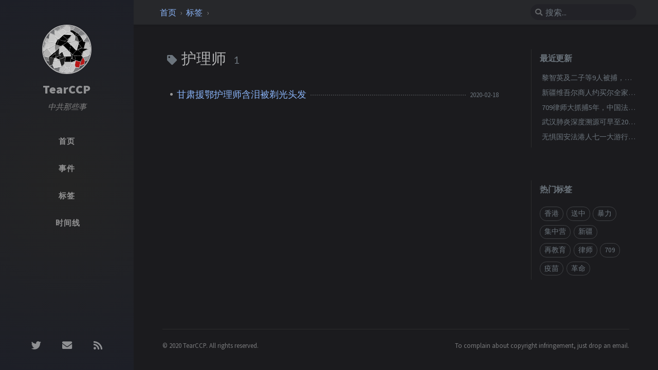

--- FILE ---
content_type: text/html; charset=utf-8
request_url: https://tearccp.com/tags/%E6%8A%A4%E7%90%86%E5%B8%88/
body_size: 3140
content:
<!DOCTYPE html><html lang="en" mode="dark"><head><meta http-equiv="Content-Type" content="text/html; charset=UTF-8"><meta name="viewport" content="width=device-width, initial-scale=1, shrink-to-fit=no"><title> | TearCCP</title><meta property="og:title" content="TearCCP"><meta name="author" content="TearCCP"><meta property="og:locale" content="en_US"><meta name="description" content="中国共产党，一个自成立起就是流氓的黑帮政党，靠谎言和暴力推翻合法民国政府进而统治中国70年， 制造数次人类历史上最大规模的人道灾难，现在却在习近平和一群红卫兵的带领下将世界推向黑暗边缘， 任何良知尚存的人都不应该协助、纵容这个邪恶群体继续作恶。"><meta property="og:description" content="中国共产党，一个自成立起就是流氓的黑帮政党，靠谎言和暴力推翻合法民国政府进而统治中国70年， 制造数次人类历史上最大规模的人道灾难，现在却在习近平和一群红卫兵的带领下将世界推向黑暗边缘， 任何良知尚存的人都不应该协助、纵容这个邪恶群体继续作恶。"><link rel="canonical" href="https://tearccp.com/tags/%E6%8A%A4%E7%90%86%E5%B8%88/"><meta property="og:url" content="https://tearccp.com/tags/%E6%8A%A4%E7%90%86%E5%B8%88/"><meta property="og:site_name" content="TearCCP"><meta name="twitter:card" content="summary"><meta property="twitter:title" content="TearCCP"><meta name="twitter:site" content="@tearccp"><meta name="twitter:creator" content="@TearCCP"><meta name="google-site-verification" content="google_meta_tag_verification"> <script type="application/ld+json"> {"author":{"@type":"Person","name":"TearCCP"},"description":"中国共产党，一个自成立起就是流氓的黑帮政党，靠谎言和暴力推翻合法民国政府进而统治中国70年， 制造数次人类历史上最大规模的人道灾难，现在却在习近平和一群红卫兵的带领下将世界推向黑暗边缘， 任何良知尚存的人都不应该协助、纵容这个邪恶群体继续作恶。","headline":"TearCCP","@type":"WebPage","url":"https://tearccp.com/tags/%E6%8A%A4%E7%90%86%E5%B8%88/","@context":"https://schema.org"}</script><link rel="shortcut icon" href="/assets/img/favicons/favicon.ico" type="image/x-icon"><link rel="icon" href="/assets/img/favicons/favicon.ico" type="image/x-icon"><link rel="apple-touch-icon" href="/assets/img/favicons/apple-icon.png"><link rel="apple-touch-icon" href="/assets/img/favicons/apple-icon-precomposed.png"><link rel="apple-touch-icon" sizes="57x57" href="/assets/img/favicons/apple-icon-57x57.png"><link rel="apple-touch-icon" sizes="60x60" href="/assets/img/favicons/apple-icon-60x60.png"><link rel="apple-touch-icon" sizes="72x72" href="/assets/img/favicons/apple-icon-72x72.png"><link rel="apple-touch-icon" sizes="76x76" href="/assets/img/favicons/apple-icon-76x76.png"><link rel="apple-touch-icon" sizes="114x114" href="/assets/img/favicons/apple-icon-114x114.png"><link rel="apple-touch-icon" sizes="120x120" href="/assets/img/favicons/apple-icon-120x120.png"><link rel="apple-touch-icon" sizes="144x144" href="/assets/img/favicons/apple-icon-144x144.png"><link rel="apple-touch-icon" sizes="152x152" href="/assets/img/favicons/apple-icon-152x152.png"><link rel="apple-touch-icon" sizes="180x180" href="/assets/img/favicons/apple-icon-180x180.png"><link rel="icon" type="image/png" sizes="192x192" href="/assets/img/favicons/android-icon-192x192.png"><link rel="icon" type="image/png" sizes="32x32" href="/assets/img/favicons/favicon-32x32.png"><link rel="icon" type="image/png" sizes="96x96" href="/assets/img/favicons/favicon-96x96.png"><link rel="icon" type="image/png" sizes="16x16" href="/assets/img/favicons/favicon-16x16.png"><link rel="manifest" href="/assets/img/favicons/manifest.json"><meta name="msapplication-config" content="/assets/img/favicons/browserconfig.xml"><meta name="msapplication-TileColor" content="#ffffff"><meta name="msapplication-TileImage" content="/assets/img/favicons/ms-icon-144x144.png"><meta name="theme-color" content="#ffffff"><link rel="preconnect" href="https://fonts.gstatic.com" crossorigin="anonymous"><link rel="dns-prefetch" href="https://fonts.gstatic.com"><link rel="preconnect" href="https://www.google-analytics.com" crossorigin="use-credentials"><link rel="dns-prefetch" href="https://www.google-analytics.com"><link rel="preconnect" href="https://www.googletagmanager.com" crossorigin="anonymous"><link rel="dns-prefetch" href="https://www.googletagmanager.com"><link rel="preconnect" href="cdn.jsdelivr.net"><link rel="dns-prefetch" href="cdn.jsdelivr.net"><link rel="preload" as="style" href="https://cdn.jsdelivr.net/npm/bootstrap@4.0.0/dist/css/bootstrap.min.css" integrity="sha256-LA89z+k9fjgMKQ/kq4OO2Mrf8VltYml/VES+Rg0fh20=" crossorigin=""><link rel="preload" as="style" href="https://cdn.jsdelivr.net/npm/@fortawesome/fontawesome-free@5.11.2/css/all.min.css" integrity="sha256-+N4/V/SbAFiW1MPBCXnfnP9QSN3+Keu+NlB+0ev/YKQ=" crossorigin="anonymous"><link rel="preload" as="style" href="/assets/css/main.css"><link rel="stylesheet" href="https://cdn.jsdelivr.net/npm/bootstrap@4.0.0/dist/css/bootstrap.min.css" integrity="sha256-LA89z+k9fjgMKQ/kq4OO2Mrf8VltYml/VES+Rg0fh20=" crossorigin="anonymous"><link rel="stylesheet" href="https://cdn.jsdelivr.net/npm/@fortawesome/fontawesome-free@5.11.2/css/all.min.css" integrity="sha256-+N4/V/SbAFiW1MPBCXnfnP9QSN3+Keu+NlB+0ev/YKQ=" crossorigin="anonymous"><link rel="stylesheet" href="/assets/css/main.css"><link rel="preload" href="/assets/css/category-tag.css" as="style"><link rel="stylesheet" href="/assets/css/category-tag.css"><link rel="preload" as="script" href="https://cdn.jsdelivr.net/npm/jquery@3.4.1/dist/jquery.min.js" integrity="sha256-CSXorXvZcTkaix6Yvo6HppcZGetbYMGWSFlBw8HfCJo=" crossorigin="anonymous"><link rel="preload" as="script" href="https://cdn.jsdelivr.net/npm/popper.js@1.15.0/dist/umd/popper.min.js" integrity="sha256-fTuUgtT7O2rqoImwjrhDgbXTKUwyxxujIMRIK7TbuNU=" crossorigin="">      </head><body data-spy="scroll" data-target="#toc"><div id="sidebar" class="d-flex flex-column"><div id="nav-wrapper"><div id="profile-wrapper" class="d-flex flex-column"><div id="avatar" class="d-flex justify-content-center"> <a href="/" alt="avatar"> <img src="/assets/img/sample/avatar.png" alt="avatar"> </a></div><div class="profile-text mt-3"><div id="site-title"> <a href="/">TearCCP</a></div><div id="site-subtitle" class="font-italic">中共那些事</div></div></div><ul class="nav flex-column"><li class="nav-item d-flex justify-content-center "> <a href="/" class="nav-link d-flex justify-content-center align-items-center w-100"> <i class="fa-fw fas fa-home ml-3 mr-3 unloaded"></i> <span>首页</span> </a></li><li class="nav-item d-flex justify-content-center "> <a href="/tabs/events/" class="nav-link d-flex justify-content-center align-items-center w-100"> <i class="fa-fw fas fa-stream ml-3 mr-3 unloaded"></i> <span>事件</span> </a></li><li class="nav-item d-flex justify-content-center "> <a href="/tabs/tags/" class="nav-link d-flex justify-content-center align-items-center w-100"> <i class="fa-fw fas fa-tags ml-3 mr-3 unloaded"></i> <span>标签</span> </a></li><li class="nav-item d-flex justify-content-center "> <a href="/tabs/archives/" class="nav-link d-flex justify-content-center align-items-center w-100"> <i class="fa-fw fas fa-archive ml-3 mr-3 unloaded"></i> <span>时间线</span> </a></li></ul></div><div class="sidebar-bottom d-flex flex-wrap justify-content-around mt-4"> <a href="https://twitter.com/tearccp" target="_blank"> <i class="fab fa-twitter"></i> </a> <a href="javascript:window.open('mailto:' + ['tearccp','gmail.com'].join('@'))"> <i class="fas fa-envelope"></i> </a> <a href="/feed.xml" target="_blank"> <i class="fas fa-rss"></i> </a></div></div><div class="row justify-content-center topbar-down" id="topbar-wrapper"><div class="col-11 d-flex h-100 align-items-center justify-content-between" id="topbar"> <span id="breadcrumb"> <span> <a href="/"> 首页 </a> </span> <span> <a href="/tabs/tags/"> 标签 </a> </span> <span></span> </span> <i class="fas fa-bars fa-fw" id="sidebar-trigger"></i><div id="topbar-title"> Tag</div><i class="fas fa-search fa-fw" id="search-trigger"></i> <span class="align-items-center" id="search-wrapper"> <i class="fas fa-search fa-fw"></i> <input class="form-control" id="search-input" type="search" placeholder="搜索..."> <i class="fa fa-times-circle fa-fw" id="search-cleaner"></i> </span> <span id="search-cancel">取消</span></div></div><div id="main-wrapper"><div id="main"><div class="row"><div class="col-12 col-lg-11 col-xl-8"><div id="page" class="post pb-5 pl-1 pr-1 pl-sm-2 pr-sm-2 pl-md-4 pr-md-4 mb-md-4"><div id="page-tag"><h1 class="pl-lg-2"> <i class="fa fa-tag fa-fw text-muted"></i> 护理师 <span class="lead text-muted pl-2">1</span></h1><ul class="post-content pl-0"><li class="d-flex justify-content-between pl-md-3 pr-md-3"> <a href="/posts/Gansu-Nurses-Hair-Removed/">甘肃援鄂护理师含泪被剃光头发</a> <span class="dash flex-grow-1"></span> <span class="text-muted small">2020-02-18</span></li></ul></div></div></div><div id="panel-wrapper" class="col-xl-3 pl-2 text-muted topbar-down"><div class="access"><div id="access-lastmod" class="post"><h3 data-toc-skip="">最近更新</h3><ul class="post-content pl-0 pb-1 ml-1 mt-2"><li><a href="/posts/Li-Zhi-Ying-Arrested/">黎智英及二子等9人被捕，中共再加速</a></li><li><a href="/posts/xinjiang-business-family-missing/">新疆维吾尔商人约买尔全家被判刑/失踪</a></li><li><a href="/posts/china-lawyers-mass-arrested-5years/">709律师大抓捕5年，中国法律灰烬已冷</a></li><li><a href="/posts/covid19-sources-proposal/">武汉肺炎深度溯源可早至2012年，中共到底谋划多久</a></li><li><a href="/posts/hongkong-71-protest/">无惧国安法港人七一大游行，数百人被捕</a></li></ul></div><div id="access-tags"><h3 data-toc-skip="">热门标签</h3><div class="d-flex flex-wrap mt-3 mb-1 mr-3"> <a class="post-tag" href="/tags/%E9%A6%99%E6%B8%AF/">香港</a> <a class="post-tag" href="/tags/%E9%80%81%E4%B8%AD/">送中</a> <a class="post-tag" href="/tags/%E6%9A%B4%E5%8A%9B/">暴力</a> <a class="post-tag" href="/tags/%E9%9B%86%E4%B8%AD%E8%90%A5/">集中营</a> <a class="post-tag" href="/tags/%E6%96%B0%E7%96%86/">新疆</a> <a class="post-tag" href="/tags/%E5%86%8D%E6%95%99%E8%82%B2/">再教育</a> <a class="post-tag" href="/tags/%E5%BE%8B%E5%B8%88/">律师</a> <a class="post-tag" href="/tags/709/">709</a> <a class="post-tag" href="/tags/%E7%96%AB%E8%8B%97/">疫苗</a> <a class="post-tag" href="/tags/%E9%9D%A9%E5%91%BD/">革命</a></div></div></div></div></div><footer class="d-flex w-100 justify-content-center"><div class="d-flex justify-content-between align-items-center"><div class="footer-left"><p class="mb-0"> © 2020 TearCCP. <span data-toggle="tooltip" data-placement="top" title="" data-original-title="To complain about copyright infringement, just drop an email.">All rights reserved.</span></p></div><div class="footer-right"><p class="mb-0"> To complain about copyright infringement, just drop an email.</p></div></div></footer></div><div id="search-result-wrapper" class="d-flex justify-content-center unloaded"><div class="col-12 col-xl-11 post-content"><div id="search-hints"><h4 class="text-muted">热门标签</h4><a class="post-tag" href="/tags/%E9%A6%99%E6%B8%AF/">香港</a> <a class="post-tag" href="/tags/%E9%80%81%E4%B8%AD/">送中</a> <a class="post-tag" href="/tags/%E6%9A%B4%E5%8A%9B/">暴力</a> <a class="post-tag" href="/tags/%E9%9B%86%E4%B8%AD%E8%90%A5/">集中营</a> <a class="post-tag" href="/tags/%E6%96%B0%E7%96%86/">新疆</a> <a class="post-tag" href="/tags/%E5%86%8D%E6%95%99%E8%82%B2/">再教育</a> <a class="post-tag" href="/tags/%E5%BE%8B%E5%B8%88/">律师</a> <a class="post-tag" href="/tags/709/">709</a> <a class="post-tag" href="/tags/%E7%96%AB%E8%8B%97/">疫苗</a> <a class="post-tag" href="/tags/%E9%9D%A9%E5%91%BD/">革命</a></div><div id="search-results" class="d-flex flex-wrap justify-content-center text-muted mt-3"></div></div></div></div><div id="mask"></div><a id="back-to-top" href="#" class="btn btn-lg btn-box-shadow" role="button"> <i class="fas fa-angle-up"></i> </a>   
</body></html>

--- FILE ---
content_type: text/css; charset=UTF-8
request_url: https://tearccp.com/assets/css/main.css
body_size: 5768
content:
/*!
* The main styles.
* v2.0
* https://github.com/cotes2020/jekyll-theme-chirpy
* © 2018-2019 Cotes Chung
* MIT Licensed
*/@import url("https://fonts.googleapis.com/css?family=Lato|Roboto+Condensed:400,700|Source+Sans+Pro:400,600,700,900&display=swap");.post-tag:hover,.tag:hover{background:var(--tag-hover);transition:background 0.35s ease-in-out}table tbody td,table thead th{padding:.35rem .8rem;font-size:95%}.post-content a:hover,.post-meta a:hover,.post a:hover code,.post-preview a:hover,#access-lastmod a:hover,footer a:hover,#post-wrapper .post-content a:hover,#search-results a:hover,#breadcrumb a:hover{color:#d2603a !important;border-bottom:1px solid #d2603a;text-decoration:none}.post-content a,.post-meta a,.post-preview a,span>a,p>a,#search-results a{color:var(--link-color)}.post-content a,.post-meta a{border-bottom:1px solid var(--link-underline-color)}.categories a:not(:hover),#page-category a:not(:hover),#tags a:not(:hover),#archives a:not(:hover),#access-lastmod a,#search-results a{border-bottom:none}h5,h4,h3,h2,h1,#search-results a{font-family:'Lato', 'Microsoft Yahei', sans-serif}#post-wrapper h5,#post-wrapper h4,#post-wrapper h3,#post-wrapper h2{line-height:1.2;margin-bottom:1rem}.post-content sup,.post-content h5,.post-content h4,.post-content h3,.post-content h2,#page sup,#page h5,#page h4,#page h3,#page h2{padding-top:3.5rem;margin-top:-2.5rem}/*!
* The syntax light mode typography colors
* v2.1
* https://github.com/cotes2020/jekyll-theme-chirpy
* © 2020 Cotes Chung
* MIT Licensed
*//*!
* The main dark mode styles
* v2.0
* https://github.com/cotes2020/jekyll-theme-chirpy
* © 2018-2019 Cotes Chung
* MIT Licensed
*/html:not([mode]),html[mode=light]{--body-bg: #fafafa;--mask-bg: #c1c3c5;--main-wrapper-bg: white;--main-border-color: #f3f3f3;--btn-border-color: #e9ecef;--text-color: #333333;--blockquote-border-color: #eee;--blockquote-text-color: #9a9a9a;--link-color: #2a408e;--link-underline-color: #dee2e6;--text-muted-color: gray;--tb-odd-bg: #fbfcfd;--tb-border-color: #eaeaea;--button-bg: #fff;--btn-backtotop-color: #686868;--btn-backtotop-border-color: #f1f1f1;--btn-box-shadow: #eaeaea;--site-title-color: #b6b6b6;--sidebar-bg: radial-gradient(
    circle, rgba(42, 30, 107, 1) 0%, rgba(35, 37, 46, 1) 100%);--nav-cursor-color: #fcfcfc;--topbar-wrapper-bg: white;--topbar-text-color: rgb(78, 78, 78);--search-wrapper-bg: #fff;--search-wrapper-bg: #f5f5f5;--search-tag-bg: #f8f9fa;--search-icon-color: #c2c6cc;--input-focus-border-color: var(--btn-border-color);--post-list-text-color: dimgray;--btn-patinator-text-color: #555555;--btn-active-bg: #2a408e;--btn-active-border-color: #007bff;--btn-text-color: #f8f8f8;--btn-paginator-border-color: #f1f1f1;--btn-paginator-shadow: #4b92d2;--btn-share-hover-color: var(--link-color);--card-border-color: #f1f1f1;--card-box-shadow: rgba(234, 234, 234, 0.7686274509803922);--label-color: #808080;--relate-post-date: rgba(30, 55, 70, .4);--tag-bg: rgba(0, 0, 0, 0.075);--tag-border: #dee2e6;--tag-shadow: var(--btn-border-color);--tag-hover: rgb(222, 226, 230);--categories-hover-bg: var(--btn-border-color);--dash-color: silver;--timeline-color: rgba(0, 0, 0, 0.075);--timeline-node-bg: #c2c6cc;--timeline-year-dot-color: #ffffff;--footer-bg-color: #ffffff;--footnote-target-bg: lightcyan;---footer-link: inherit}html:not([mode]) [light-mode-invisible],html[mode=light] [light-mode-invisible]{display:none}html:not([mode]) [dark-mode-invisible],html[mode=light] [dark-mode-invisible]{display:inline-block}html[mode=dark]{--main-wrapper-bg: rgb(27, 27, 30);--body-bg: var(--main-wrapper-bg);--topbar-wrapper-bg: rgb(39, 40, 43);--search-wrapper-bg: rgb(34, 34, 39);--search-icon-color: rgb(100, 102, 105);--input-focus-border-color: rgb(112, 114, 115);--mask-bg: rgb(68, 69, 70);--footer-bg-color: var(--main-wrapper-bg);--text-color: rgb(175, 176, 177);--text-muted-color: rgb(107, 116, 124);--link-color: rgb(138, 180, 248);--link-underline-color: rgb(82, 108, 150);--main-border-color: rgb(44, 45, 45);--button-bg: rgb(39, 40, 33);--blockquote-border-color: rgb(66, 66, 66);--blockquote-text-color: rgb(117, 117, 117);--btn-border-color: rgb(63, 65, 68);--btn-backtotop-color: var(--text-color);--btn-backtotop-border-color: var(--btn-border-color);--btn-box-shadow: var(--main-wrapper-bg);--card-bg: rgb(39, 40, 33);--card-header-bg: rgb(51, 50, 50);--label-color: rgb(108, 117, 125);--site-title-color: rgba(255, 255, 255, 0.5);--nav-cursor-color: rgb(183, 182, 182);--sidebar-bg: radial-gradient(circle, #242424 0%, #1d1f27 100%);--topbar-text-color: var(--text-color);--post-list-text-color: rgb(175, 176, 177);--btn-patinator-text-color: var(--text-color);--btn-active-bg: rgba(28, 52, 94, 1);--btn-active-border-color: rgb(66, 94, 138);--btn-text-color: var(--text-color);--btn-paginator-border-color: var(--btn-border-color);--btn-paginator-shadow: var(--main-wrapper-bg);--toc-highlight: rgb(116, 178, 243);--tag-bg: rgb(41, 40, 40);--tag-hover: rgb(43, 56, 62);--tb-odd-bg: rgba(52, 53, 42, 0.52);--tb-even-bg: rgb(31, 31, 34);--tb-border-color: var(--tb-odd-bg);--footnote-target-bg: rgb(63, 81, 181);--btn-share-color: #6c757d;--btn-share-hover-color: #bfc1ca;--relate-post-date: var(--text-muted-color);--card-border-color: var(--main-wrapper-bg);--card-box-shadow: var(--main-wrapper-bg);--tag-border: rgb(59, 79, 88);--tag-shadow: rgb(32, 33, 33);--search-tag-bg: var(--tag-bg);--dash-color: rgb(63, 65, 68);--categories-border: rgb(64, 66, 69);--categories-hover-bg: rgb(73, 75, 76);--timeline-node-bg: rgb(150, 152, 156);--timeline-color: rgb(63, 65, 68);--timeline-year-dot-color: var(--timeline-color);---footer-link: rgb(146, 146, 146)}html[mode=dark] [light-mode-invisible]{display:inline-block}html[mode=dark] [dark-mode-invisible]{display:none}html[mode=dark] img{filter:brightness(90%)}html[mode=dark] hr{border-color:var(--main-border-color)}html[mode=dark] nav[data-toggle=toc] .nav-link.active,html[mode=dark] nav[data-toggle=toc] .nav-link.active:focus,html[mode=dark] nav[data-toggle=toc] .nav-link.active:hover,html[mode=dark] nav[data-toggle=toc] .nav>li>a:focus,html[mode=dark] nav[data-toggle=toc] .nav>li>a:hover{color:var(--toc-highlight) !important;border-left-color:var(--toc-highlight) !important}html[mode=dark] .categories.card,html[mode=dark] .list-group-item{background-color:var(--card-bg)}html[mode=dark] .categories .card-header{background-color:var(--card-header-bg)}html[mode=dark] .categories .list-group-item{border-left:none;border-right:none;padding-left:2rem;border-color:var(--categories-border)}html[mode=dark] .categories .list-group-item:last-child{border-bottom-color:var(--card-bg)}html[mode=dark] #archives li:nth-child(odd){background-image:linear-gradient(to left, #1a1a1e, #27272d, #27272d, #27272d, #1a1a1e)}@media (prefers-color-scheme: dark){html:not([mode]),html[mode=dark]{--main-wrapper-bg: rgb(27, 27, 30);--body-bg: var(--main-wrapper-bg);--topbar-wrapper-bg: rgb(39, 40, 43);--search-wrapper-bg: rgb(34, 34, 39);--search-icon-color: rgb(100, 102, 105);--input-focus-border-color: rgb(112, 114, 115);--mask-bg: rgb(68, 69, 70);--footer-bg-color: var(--main-wrapper-bg);--text-color: rgb(175, 176, 177);--text-muted-color: rgb(107, 116, 124);--link-color: rgb(138, 180, 248);--link-underline-color: rgb(82, 108, 150);--main-border-color: rgb(44, 45, 45);--button-bg: rgb(39, 40, 33);--blockquote-border-color: rgb(66, 66, 66);--blockquote-text-color: rgb(117, 117, 117);--btn-border-color: rgb(63, 65, 68);--btn-backtotop-color: var(--text-color);--btn-backtotop-border-color: var(--btn-border-color);--btn-box-shadow: var(--main-wrapper-bg);--card-bg: rgb(39, 40, 33);--card-header-bg: rgb(51, 50, 50);--label-color: rgb(108, 117, 125);--site-title-color: rgba(255, 255, 255, 0.5);--nav-cursor-color: rgb(183, 182, 182);--sidebar-bg: radial-gradient(circle, #242424 0%, #1d1f27 100%);--topbar-text-color: var(--text-color);--post-list-text-color: rgb(175, 176, 177);--btn-patinator-text-color: var(--text-color);--btn-active-bg: rgba(28, 52, 94, 1);--btn-active-border-color: rgb(66, 94, 138);--btn-text-color: var(--text-color);--btn-paginator-border-color: var(--btn-border-color);--btn-paginator-shadow: var(--main-wrapper-bg);--toc-highlight: rgb(116, 178, 243);--tag-bg: rgb(41, 40, 40);--tag-hover: rgb(43, 56, 62);--tb-odd-bg: rgba(52, 53, 42, 0.52);--tb-even-bg: rgb(31, 31, 34);--tb-border-color: var(--tb-odd-bg);--footnote-target-bg: rgb(63, 81, 181);--btn-share-color: #6c757d;--btn-share-hover-color: #bfc1ca;--relate-post-date: var(--text-muted-color);--card-border-color: var(--main-wrapper-bg);--card-box-shadow: var(--main-wrapper-bg);--tag-border: rgb(59, 79, 88);--tag-shadow: rgb(32, 33, 33);--search-tag-bg: var(--tag-bg);--dash-color: rgb(63, 65, 68);--categories-border: rgb(64, 66, 69);--categories-hover-bg: rgb(73, 75, 76);--timeline-node-bg: rgb(150, 152, 156);--timeline-color: rgb(63, 65, 68);--timeline-year-dot-color: var(--timeline-color);---footer-link: rgb(146, 146, 146)}html:not([mode]) [light-mode-invisible],html[mode=dark] [light-mode-invisible]{display:inline-block}html:not([mode]) [dark-mode-invisible],html[mode=dark] [dark-mode-invisible]{display:none}html:not([mode]) img,html[mode=dark] img{filter:brightness(90%)}html:not([mode]) hr,html[mode=dark] hr{border-color:var(--main-border-color)}html:not([mode]) nav[data-toggle=toc] .nav-link.active,html:not([mode]) nav[data-toggle=toc] .nav-link.active:focus,html:not([mode]) nav[data-toggle=toc] .nav-link.active:hover,html:not([mode]) nav[data-toggle=toc] .nav>li>a:focus,html:not([mode]) nav[data-toggle=toc] .nav>li>a:hover,html[mode=dark] nav[data-toggle=toc] .nav-link.active,html[mode=dark] nav[data-toggle=toc] .nav-link.active:focus,html[mode=dark] nav[data-toggle=toc] .nav-link.active:hover,html[mode=dark] nav[data-toggle=toc] .nav>li>a:focus,html[mode=dark] nav[data-toggle=toc] .nav>li>a:hover{color:var(--toc-highlight) !important;border-left-color:var(--toc-highlight) !important}html:not([mode]) .categories.card,html:not([mode]) .list-group-item,html[mode=dark] .categories.card,html[mode=dark] .list-group-item{background-color:var(--card-bg)}html:not([mode]) .categories .card-header,html[mode=dark] .categories .card-header{background-color:var(--card-header-bg)}html:not([mode]) .categories .list-group-item,html[mode=dark] .categories .list-group-item{border-left:none;border-right:none;padding-left:2rem;border-color:var(--categories-border)}html:not([mode]) .categories .list-group-item:last-child,html[mode=dark] .categories .list-group-item:last-child{border-bottom-color:var(--card-bg)}html:not([mode]) #archives li:nth-child(odd),html[mode=dark] #archives li:nth-child(odd){background-image:linear-gradient(to left, #1a1a1e, #27272d, #27272d, #27272d, #1a1a1e)}html[mode=light]{--body-bg: #fafafa;--mask-bg: #c1c3c5;--main-wrapper-bg: white;--main-border-color: #f3f3f3;--btn-border-color: #e9ecef;--text-color: #333333;--blockquote-border-color: #eee;--blockquote-text-color: #9a9a9a;--link-color: #2a408e;--link-underline-color: #dee2e6;--text-muted-color: gray;--tb-odd-bg: #fbfcfd;--tb-border-color: #eaeaea;--button-bg: #fff;--btn-backtotop-color: #686868;--btn-backtotop-border-color: #f1f1f1;--btn-box-shadow: #eaeaea;--site-title-color: #b6b6b6;--sidebar-bg: radial-gradient(
    circle, rgba(42, 30, 107, 1) 0%, rgba(35, 37, 46, 1) 100%);--nav-cursor-color: #fcfcfc;--topbar-wrapper-bg: white;--topbar-text-color: rgb(78, 78, 78);--search-wrapper-bg: #fff;--search-wrapper-bg: #f5f5f5;--search-tag-bg: #f8f9fa;--search-icon-color: #c2c6cc;--input-focus-border-color: var(--btn-border-color);--post-list-text-color: dimgray;--btn-patinator-text-color: #555555;--btn-active-bg: #2a408e;--btn-active-border-color: #007bff;--btn-text-color: #f8f8f8;--btn-paginator-border-color: #f1f1f1;--btn-paginator-shadow: #4b92d2;--btn-share-hover-color: var(--link-color);--card-border-color: #f1f1f1;--card-box-shadow: rgba(234, 234, 234, 0.7686274509803922);--label-color: #808080;--relate-post-date: rgba(30, 55, 70, .4);--tag-bg: rgba(0, 0, 0, 0.075);--tag-border: #dee2e6;--tag-shadow: var(--btn-border-color);--tag-hover: rgb(222, 226, 230);--categories-hover-bg: var(--btn-border-color);--dash-color: silver;--timeline-color: rgba(0, 0, 0, 0.075);--timeline-node-bg: #c2c6cc;--timeline-year-dot-color: #ffffff;--footer-bg-color: #ffffff;--footnote-target-bg: lightcyan;---footer-link: inherit}html[mode=light] [light-mode-invisible]{display:none}html[mode=light] [dark-mode-invisible]{display:inline-block}}html,body{font-size:16px}body{line-height:1.75rem;background:var(--body-bg);color:var(--text-color);-webkit-font-smoothing:antialiased;font-family:'Source Sans Pro', 'Microsoft Yahei', sans-serif}#sidebar{padding-left:0;padding-right:0;position:fixed;top:0;left:0;height:100%;overflow-y:auto;width:260px;z-index:99;background:#2a1e6b;background:var(--sidebar-bg)}#sidebar a{color:rgba(255,255,255,0.5);transition:color 0.35s ease-in-out;user-select:none;margin:0 .25rem}#sidebar .sidebar-bottom .icon-border+a{margin-left:.1rem}#sidebar .nav-link{border-radius:0;font-size:.95rem;font-weight:600;letter-spacing:1px}#sidebar .nav-item{height:3.3rem}#sidebar .nav-item:hover .nav-link{color:#f8f9facf}#sidebar .nav-item.active .nav-link{color:#fcfcfc}#sidebar ul{height:13.2rem;display:-webkit-box;display:-ms-flexbox}#sidebar ul>li:last-child>a{margin-right:-3px;max-width:calc(100% - 3px)}#sidebar ul>li:last-child::after{visibility:hidden;content:"";position:relative;right:1px;width:3px;height:1.6rem;background-color:var(--nav-cursor-color);pointer-events:none}#sidebar ul>li.active:nth-child(1)~li:last-child::after,#sidebar ul>li.nav-item:nth-child(1):hover~li:last-child::after{top:-9.1rem;visibility:visible}#sidebar ul>li.active:nth-child(2)~li:last-child::after,#sidebar ul>li.nav-item:nth-child(2):hover~li:last-child::after{top:-5.8rem;visibility:visible}#sidebar ul>li.active:nth-child(3)~li:last-child::after,#sidebar ul>li.nav-item:nth-child(3):hover~li:last-child::after{top:-2.5rem;visibility:visible}#sidebar ul>li.active:nth-child(4):last-child::after,#sidebar ul>li.nav-item:nth-child(4):last-child:hover::after{top:.8rem;visibility:visible}#sidebar .sidebar-bottom{font-size:1.2rem;margin:2rem 2.5rem 1.6rem}#sidebar .sidebar-bottom a{margin-bottom:.5rem}#sidebar .sidebar-bottom a:hover,#sidebar .sidebar-bottom #mode-toggle-wrapper>i:hover{color:#fff}#sidebar .sidebar-bottom #mode-toggle-wrapper i{color:rgba(255,255,255,0.5);transition:color 0.35s ease-in-out;user-select:none;margin:0 .25rem;margin-right:0;font-size:1.05rem;text-align:center;position:relative;bottom:1px}#sidebar .sidebar-bottom .icon-border{background:#525354;width:3px;height:3px;border-radius:50%;margin-top:.75rem}@media (hover: hover){#sidebar ul>li:last-child::after{-webkit-transition:top .5s ease;-moz-transition:top .5s ease;-o-transition:top .5s ease;transition:top .5s ease}}#nav-wrapper{width:100%;flex-grow:1}#profile-wrapper{margin-top:2rem}#avatar>a{display:block;width:6rem;height:6rem;border-radius:50%;border:2px solid #b6b6b6;overflow:hidden;transform:translateZ(0);-webkit-transition:border-color 0.35s ease-in-out;-moz-transition:border-color 0.35s ease-in-out;transition:border-color 0.35s ease-in-out}#avatar:hover>a{border-color:#fff}#avatar img{width:100%;height:100%;background-size:cover;background-repeat:no-repeat;-webkit-transition:all .5s !important;-moz-transition:all .5s !important;transition:all .5s !important}#avatar img:hover{-ms-transform:scale(1.2);-moz-transform:scale(1.2);-webkit-transform:scale(1.2);transform:scale(1.2)}#site-title{text-align:center}#site-title a{color:var(--site-title-color);font-weight:900;font-size:1.5rem;letter-spacing:.5px}#site-title a:hover{color:#fff;text-decoration:none}#site-subtitle{font-size:95%;text-align:center;color:#828282;line-height:1.2rem;word-spacing:1px;margin:.5rem 1.5rem 2rem 1.5rem}#search-result-wrapper{display:none;position:fixed;top:0;padding-top:3rem;height:100%;overflow:auto}#search-result-wrapper .post-content{margin-top:2rem}#topbar-wrapper{height:3rem;position:fixed;top:0;left:260px;right:0;transition:top 0.2s ease-in-out;z-index:50;border-bottom:1px solid rgba(0,0,0,0.07);box-shadow:0 3px 5px 0 rgba(0,0,0,0.05);background-color:var(--topbar-wrapper-bg)}#topbar i{color:#999}#breadcrumb{font-size:1rem;color:gray;padding-left:.5rem}#breadcrumb span:not(:last-child)::after{content:"›";padding:0 .3rem}#sidebar-trigger,#search-trigger{display:none}#search-wrapper{display:flex;width:95%;border-radius:1rem;border:1px solid var(--search-wrapper-bg);background:var(--search-wrapper-bg);padding:0 .5rem;transition:background-color .15s ease-in-out,border-color .15s ease-in-out}#search-wrapper i{z-index:2;font-size:.9rem;color:var(--search-icon-color)}#search-wrapper .fa-times-circle{visibility:hidden}#search-cancel{color:var(--link-color);margin-left:1rem;display:none}#search-input{background:center;border:0;border-radius:0;padding:.18rem .3rem;color:var(--text-color)}#search-input:focus{box-shadow:none;background:center}#search-input.form-control:focus::-webkit-input-placeholder{opacity:0.6}#search-input.form-control:focus::-moz-placeholder{opacity:0.6}#search-input.form-control:focus:-ms-input-placeholder{opacity:0.6}#search-input.form-control:focus::placeholder{opacity:0.6}#search-hints{display:none}#search-hints .post-tag{display:inline-block;line-height:1rem;font-size:1rem;background:var(--search-tag-bg);border:none;padding:.5rem;margin:0 1rem 1rem 0}#search-hints .post-tag::before{content:"#";color:var(--text-muted-color);padding-right:.2rem}#search-results{padding-bottom:6rem}#search-results a{font-size:1.4rem;line-height:2.5rem}#search-results>div:not(:last-child){margin-bottom:1rem}#search-results>div i{color:#818182;margin-right:.15rem;font-size:80%}#search-results>div>p{overflow:hidden;text-overflow:ellipsis;display:-webkit-box;-webkit-line-clamp:3;-webkit-box-orient:vertical}#topbar-title{display:none;font-size:1.1rem;font-weight:600;font-family:sans-serif;color:var(--topbar-text-color);text-align:center;width:70%;overflow:hidden;text-overflow:ellipsis;word-break:keep-all;white-space:nowrap}#mask{display:none;position:fixed;top:0;right:0;bottom:0;left:0;height:100%;width:100%;z-index:1}[sidebar-display] #mask{display:block !important}#main-wrapper{background-color:var(--main-wrapper-bg);position:relative;min-height:100vh;padding-bottom:5rem;padding-left:0;padding-right:0}#main>div.row:first-child>div:nth-child(1),#main>div.row:first-child>div:nth-child(2){margin-top:3rem}#main>div.row:first-child>div:first-child{min-height:calc(100vh - 3rem - 5rem - 35rem)}#post-wrapper{min-height:calc(100vh - 3rem - 5rem - 35rem) !important}#topbar-wrapper.row,#main>.row,#search-result-wrapper>.row{margin-left:0;margin-right:0}footer{position:absolute;bottom:0;padding:0 1rem;height:5rem;font-size:0.8rem;color:#7a7b7d;background-color:var(--footer-bg-color)}footer>div.d-flex{line-height:1.2rem;width:95%;max-width:1045px;border-top:1px solid var(--main-border-color);margin-bottom:1rem}footer>div.d-flex>div{width:350px}footer a{font-weight:600;color:var(---footer-link)}footer a:link{text-decoration:none}footer a:hover{text-decoration:none}footer .footer-right{text-align:right}.access{top:2rem;transition:top 0.2s ease-in-out;margin-right:1.5rem;margin-top:3rem;margin-bottom:4rem}.access:only-child{position:-webkit-sticky;position:sticky}.access.topbar-down{top:6rem}.access>div{padding-left:1rem;border-left:1px solid var(--main-border-color)}.access>div:not(:last-child){margin-bottom:4rem}.access h3{padding-top:.5rem;padding-bottom:.5rem;margin-top:0;margin-bottom:0;letter-spacing:-0.02em;color:var(--label-color);font-size:inherit;font-weight:600;font-family:'Roboto Condensed', 'Microsoft Yahei', sans-serif}.access .post-content{font-size:.9rem}#access-tags>div.post-content>div{max-width:80%}#access-tags .post-tag{display:inline-block;line-height:1rem;font-size:0.85rem;background:none;border:1px solid var(--btn-border-color);border-radius:.8rem;padding:.3rem .5rem;margin:0 .35rem .5rem 0}#access-tags .post-tag:hover{background-color:#2a408e;border-color:#2a408e;color:#fff;transition:none}#access-lastmod ul>li{height:1.8rem;overflow:hidden;text-overflow:ellipsis;display:-webkit-box;-webkit-line-clamp:1;-webkit-box-orient:vertical;list-style:none}#access-lastmod ul a{color:#6c757d}#back-to-top{display:none;z-index:1;cursor:pointer;position:fixed;background:var(--button-bg);color:var(--btn-backtotop-color);height:2.6em;width:2.7em;border-radius:50%;border:1px solid var(--btn-backtotop-border-color);transition:0.2s ease-out;-webkit-transition:0.2s ease-out}#back-to-top:hover{transform:translate3d(0, -5px, 0);-webkit-transform:translate3d(0, -5px, 0)}h1{font-size:1.8rem}h2{font-size:1.4rem}h3{font-size:1.25rem}h4{font-size:1.15rem}h5{font-size:1.1rem}blockquote{border-left:5px solid var(--blockquote-border-color);padding-left:1rem;color:var(--blockquote-text-color)}.post-content blockquote a{color:var(--link-color)}kbd{margin:0 .3rem}.footnotes ol{margin-top:.5rem}.footnotes ol>li{padding-top:.2rem;margin-top:-0.2rem}.footnotes ol>li>p{padding-left:.2em}.footnotes ol>li:not(:last-child){margin-bottom:-.8rem}.footnotes ol>li:target>p{background-color:var(--footnote-target-bg);width:fit-content;-webkit-transition:background-color 1.5s ease-in-out;transition:background-color 1.5s ease-in-out}a.footnote{margin:0 .2em;border-bottom-style:none !important;-webkit-transition:background-color 1.5s ease-in-out;transition:background-color 1.5s ease-in-out}sup:target>a.footnote{background-color:var(--footnote-target-bg);padding:0 2px}a.reversefootnote{font-size:.6rem;position:absolute;line-height:1;padding-top:.5em;margin-left:.5em;border-bottom-style:none !important}.post h1{margin-top:3rem}.post em{padding-right:.2rem}div.post-content>table,div.post-content li>table{min-width:60%;border-collapse:collapse;border-spacing:0;margin-bottom:1.5rem}table thead{border-bottom:solid 2px rgba(210,215,217,0.75)}table thead+tbody tr:nth-child(2n){background-color:var(--tb-even-bg)}table thead+tbody tr:nth-child(2n + 1){background-color:var(--tb-odd-bg)}table thead+tbody tr{border-bottom:1px solid var(--tb-border-color)}.pageviews .fa-spinner{font-size:80%}.post-meta{font-size:0.85rem;word-spacing:1px}.post-meta a:not(:last-child){margin-right:2px}.post-content{line-height:1.8;margin-top:2rem;overflow-wrap:break-word;word-wrap:break-word}.post-content p{font-size:1.08rem}.post-tag{display:inline-block;min-width:2rem;text-align:center;background:var(--tag-bg);border-radius:.3rem;padding:0 .4rem;color:inherit;line-height:1.3rem}.post-tag:not(:last-child){margin-right:.2rem}.post-tag:hover{border-bottom:none;text-decoration:none;color:#d2603a}.btn-lang{border:1px solid !important;padding:1px 3px;border-radius:3px;color:var(--link-color)}.btn-lang:focus{box-shadow:none}.loaded{display:block !important}.d-flex.loaded{display:flex !important}.unloaded{display:none !important}.visable{visibility:visible !important}.hidden{visibility:hidden !important}.flex-grow-1{-ms-flex-positive:1 !important;flex-grow:1 !important}.btn-box-shadow{box-shadow:0 0 8px 0 var(--btn-box-shadow) !important}.topbar-up{top:-3rem !important}.no-text-decoration{text-decoration:none}.tooltip-inner{font-size:.7rem;max-width:220px;text-align:left}.disabled{color:#cec4c4;pointer-events:auto;cursor:not-allowed}.hide-border-bottom{border-bottom:none !important}.input-focus{box-shadow:none;border-color:var(--input-focus-border-color) !important;background:center !important}@media all and (max-width: 576px){#main>div.row:first-child>div:first-child{min-height:calc(100vh - 3rem - 6rem)}#post-wrapper{min-height:calc(100vh - 3rem - 6rem - 35rem) !important}#post-wrapper h1{margin-top:2.2rem;font-size:1.55rem}#avatar>a{width:5rem;height:5rem}#site-subtitle{margin-left:1.8rem;margin-right:1.8rem}div>table,p~table{width:100%;table-layout:fixed;word-wrap:break-word}#main-wrapper{padding-bottom:6rem}footer{height:6rem}footer>div.d-flex{width:100%;padding:1.5rem 0;margin-bottom:.3rem;flex-wrap:wrap;justify-content:left !important;-ms-flex-pack:distribute !important;justify-content:space-around !important}footer .footer-left,footer .footer-right{text-align:center}}@media all and (max-width: 830px){#main-wrapper,#topbar-wrapper,#sidebar{-webkit-transition:transform 0.4s ease;transition:transform 0.4s ease}html,body{overflow-x:hidden}[sidebar-display] #sidebar{transform:translateX(0)}[sidebar-display] #topbar-wrapper,[sidebar-display] #main-wrapper{transform:translateX(260px)}#sidebar{transform:translateX(-260px);-webkit-transform:translateX(-260px)}#sidebar .cursor{-webkit-transition:none;-moz-transition:none;transition:none}#main-wrapper{padding-top:3rem}#search-result-wrapper{width:100%}#page h1.dynamic-title{display:none}#page h1.dynamic-title~.post-content{margin-top:3rem}#breadcrumb,#search-wrapper{display:none}#topbar-wrapper{left:0}.topbar-up{top:0 !important}#main>div.row:first-child>div:nth-child(1),#main>div.row:first-child>div:nth-child(2){margin-top:0}#topbar-title,#sidebar-trigger,#search-trigger{display:block}#search-wrapper.loaded~a{margin-right:1rem}#search-wrapper .fa-times-circle{right:5.2rem}#search-input{margin-left:0;width:95%}#search-result-wrapper .post-content{letter-spacing:0}#search-hints{display:block;padding:0 1rem}#tags{-webkit-box-pack:center !important;-ms-flex-pack:center !important;justify-content:center !important}sup{padding-top:3.4rem}.footnotes ol>li{padding-top:3.5rem;margin-top:-4.3rem}.footnotes ol>li:first-child{margin-top:-3.5rem}}@media all and (min-width: 577px) and (max-width: 1199px){footer>.d-flex>div{width:312px}}@media all and (min-width: 831px){html{overflow-y:scroll}#main-wrapper{margin-left:260px}#profile-wrapper{margin-top:3rem}#search-wrapper{width:22%;min-width:150px}#back-to-top{bottom:5.5rem;right:1.2rem}.topbar-up{box-shadow:none !important}#topbar-title{text-align:left}footer>div.d-flex{width:92%}}@media all and (min-width: 992px) and (max-width: 1024px){#main-wrapper .col-lg-11{-webkit-box-flex:0;-ms-flex:0 0 96%;flex:0 0 96%;max-width:96%}}@media all and (min-width: 832px) and (max-width: 1199px){#sidebar{width:210px}#sidebar .sidebar-bottom{margin-left:1.5rem;margin-right:1.5rem}#sidebar .sidebar-bottom .icon-border{margin-left:.25rem;margin-right:.25rem}#topbar-wrapper{left:210px}#search-result-wrapper{width:calc(100% - 210px)}#site-title{font-size:1.3rem;margin-left:0 !important}#site-subtitle{font-size:90%;margin-left:1rem;margin-right:1rem}#main-wrapper{margin-left:210px}#breadcrumb{width:65%;overflow:hidden;text-overflow:ellipsis;word-break:keep-all;white-space:nowrap}}@media all and (max-width: 1199px){#panel-wrapper{display:none}#topbar{padding:0}#main>div.row{-webkit-box-pack:center !important;-ms-flex-pack:center !important;justify-content:center !important}#search-results>div{max-width:700px}}@media all and (min-width: 1200px){#main>div.row>div.col-xl-8{-webkit-box-flex:0;-ms-flex:0 0 75%;flex:0 0 75%;max-width:75%;padding-left:3%}#topbar{padding:0;max-width:1070px}#panel-wrapper{max-width:300px}#back-to-top{bottom:6.5rem;right:4.3rem}#search-input{-webkit-transition:all .3s ease-in-out;transition:all .3s ease-in-out}#search-result-wrapper{width:calc(100% - 260px)}#search-results>div{max-width:46%}#search-results>div:nth-child(odd){margin-right:1.5rem}#search-results>div:nth-child(even){margin-left:1.5rem}#search-results>div:last-child:nth-child(odd){position:relative;right:24.3%}.post-content p{font-size:1.03rem}footer>div.d-felx{width:85%}}@media all and (min-width: 1400px){#main>div.row{padding-left:calc((100% - 1150px) / 2)}#main>div.row>div.col-xl-8{max-width:850px}#search-result-wrapper{padding-right:2rem}#search-result-wrapper>div{max-width:1110px}#search-wrapper .fa-times-circle{right:2.6rem}}@media all and (min-width: 1400px) and (max-width: 1650px){#topbar{padding-right:2rem}}@media all and (min-width: 1650px){#breadcrumb{padding-left:0}#main>div.row>div.col-xl-8{padding-left:0}#main>div.row>div.col-xl-8>div:first-child{padding-left:.55rem !important;padding-right:1.9rem !important}#main-wrapper{margin-left:350px}#panel-wrapper{margin-left:calc((100% - 1150px) / 10)}#topbar-wrapper{left:350px}#topbar{max-width:1150px}#search-wrapper{margin-right:3%}#profile-wrapper{margin-top:4rem;margin-bottom:3rem;padding-left:18%;-ms-flex-direction:column !important}#avatar{-webkit-box-pack:normal !important;-ms-flex-pack:normal !important;justify-content:normal !important}#avatar>a{width:6.2rem;height:6.2rem}.profile-text{padding-left:.5rem;display:-webkit-box !important;display:-ms-flexbox !important;display:flex !important;-ms-flex-wrap:wrap !important;flex-wrap:wrap !important;-ms-flex-line-pack:center !important;align-content:center !important}#site-title a{font-size:1.7rem;letter-spacing:1px}.profile-text>div{text-align:left !important;width:100%}#site-subtitle{word-spacing:0;padding-right:3rem;margin:.3rem 0 0 0}#sidebar{width:350px}#sidebar ul{margin-left:5%}#sidebar ul>li>a{padding-left:2.5rem;-webkit-box-pack:start !important;-ms-flex-pack:start !important;justify-content:flex-start !important}#sidebar .nav-link>span{letter-spacing:3px}#sidebar .nav-link>i{border:1px solid;border-radius:50%;width:1.65rem;height:1.65rem;line-height:1rem;font-size:.6rem;padding:.5em 0 0 .1em;display:inline-block !important}#sidebar .sidebar-bottom{margin-left:3.5rem;margin-right:3rem;font-size:1.3rem}#sidebar .sidebar-bottom a{border:1px solid;border-radius:50%;font-size:1rem;width:2rem;height:2rem;text-align:center}#sidebar .sidebar-bottom a i{text-align:center;width:1.25em;padding-top:.44rem}#sidebar .sidebar-bottom #mode-toggle-wrapper{font-size:.9rem}#sidebar .sidebar-bottom #mode-toggle-wrapper i{border:1px solid;border-radius:50%;width:2rem;height:2rem;padding-top:.44rem;bottom:0}#sidebar .sidebar-bottom .icon-border{margin-left:.2rem;margin-right:.2rem;margin-top:.85rem}#sidebar .sidebar-bottom .icon-border+a{margin-left:0}footer>div.d-flex{width:87%;max-width:1140px}#search-result-wrapper{width:calc(100% - 350px)}#search-result-wrapper>div{max-width:1150px}}@media all and (min-width: 1700px){#topbar-wrapper{padding-right:calc(100% - 350px - (1920px - 350px))}#topbar{max-width:calc(1150px + 20px)}#main>div.row{padding-left:calc((100% - 1150px - 2%) / 2)}#panel-wrapper{margin-left:3%}footer{padding-left:0;padding-right:calc(100% - 350px - 1180px)}#back-to-top{right:calc(100% - 1920px + 15rem)}}@media (min-width: 1920px){#main>div.row{padding-left:190px}#search-result-wrapper{padding-right:calc(100% - 350px - 1530px)}#panel-wrapper{margin-left:41px}}

/*# sourceMappingURL=main.css.map */

--- FILE ---
content_type: text/css; charset=UTF-8
request_url: https://tearccp.com/assets/css/category-tag.css
body_size: 103
content:
/*!
  Style for page Category and Tag
  v2.0
  https://github.com/cotes2020/jekyll-theme-chirpy
  © 2019 Cotes Chung
  MIT License
*/#page-category a:hover,#page-tag a:hover,#access-lastmod a:hover{color:#d2603a !important;border-bottom:1px solid #d2603a;text-decoration:none}#page-category ul>li>a,#page-tag ul>li>a{border-bottom:none}#page-category ul>li,#page-tag ul>li{line-height:1.5rem;padding:.6rem 0}#page-category ul>li::before,#page-tag ul>li::before{background:#999;width:5px;height:5px;border-radius:50%;display:block;content:"";position:relative;top:.6rem;margin-right:.5rem}#page-category ul>li>a,#page-tag ul>li>a{font-size:1.1rem}#page-category ul>li>span:last-child,#page-tag ul>li>span:last-child{white-space:nowrap}#page-tag h1>i{font-size:1.2rem}#page-category h1>i{font-size:1.25rem}#page-category a:hover,#page-tag a:hover,#access-lastmod a:hover{margin-bottom:-1px}.dash{margin:0 .5rem .6rem .5rem;border-bottom:2px dotted var(--dash-color)}@media all and (max-width: 576px){#page-category ul>li::before,#page-tag ul>li::before{margin:0 .5rem}#page-category ul>li>a,#page-tag ul>li>a{white-space:nowrap;overflow:hidden;text-overflow:ellipsis}}

/*# sourceMappingURL=category-tag.css.map */